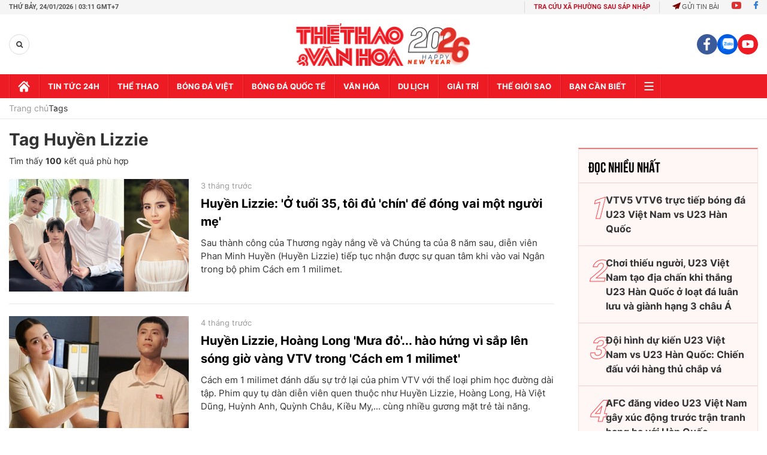

--- FILE ---
content_type: text/html; charset=utf-8
request_url: https://thethaovanhoa.vn/ajax/mostview/0.htm
body_size: 2097
content:


<div class="read-more">
    <div class="box-category" data-layout="6" data-key="highestviewnews:zoneid0hour48">
        <h3 class="title-text-name">Đọc nhiều nhất</h3>
        <div class="box-category-middle">
            
        <div class="box-category-item" data-newsid="20260121202143" data-target="False">
            <a class="box-category-link-with-avatar img-resize"
                data-type="0"
                data-newstype="0"
                 
                href="/vtv5-vtv6-truc-tiep-bong-da-viet-nam-vs-han-quoc-22h00-hom-nay-hang-3-vck-u23-chau-a-2026-20260121202143.htm" title="VTV5 VTV6 tr&#7921;c ti&#7871;p bóng đá U23 Vi&#7879;t Nam vs U23 Hàn Qu&#7889;c">
                <img data-type="avatar"  loading="lazy" src="" alt="VTV5 VTV6 tr&#7921;c ti&#7871;p bóng đá U23 Vi&#7879;t Nam vs U23 Hàn Qu&#7889;c" class="box-category-avatar">
            </a>
            <div class="box-category-content">
                <h3 class="box-category-title-text" data-comment="20260121202143">
                    
                    <a class="box-category-link-title" data-objecttype=""
                        data-type="0"
                        data-linktype="newsdetail"
                        data-newstype="0"
                        data-id="20260121202143"
                        href="/vtv5-vtv6-truc-tiep-bong-da-viet-nam-vs-han-quoc-22h00-hom-nay-hang-3-vck-u23-chau-a-2026-20260121202143.htm"
                        
                        title="VTV5 VTV6 tr&#7921;c ti&#7871;p bóng đá U23 Vi&#7879;t Nam vs U23 Hàn Qu&#7889;c">VTV5 VTV6 trực tiếp bóng đá U23 Việt Nam vs U23 Hàn Quốc</a>
                    
                    
                </h3>
                <a class="box-category-category"   href="/truc-tiep-bong-da.htm" title="Trực tiếp Bóng đá">Trực tiếp Bóng đá</a>
                <span class="box-category-time need-get-timeago" title="1/24/2026 12:30:00 AM"></span>
                
                <p data-type="sapo" class="box-category-sapo">VTV5 VTV6 trực tiếp bóng đá Việt Nam vs Hàn Quốc (22h00, 23/1) - Thethaovanhoa.vn cập nhật diễn biến trận đấu giữa U23 Việt Nam và U23 Hàn Quốc thuộc trận tranh hạng ba của VCK U23 châu Á 2026.</p>
                
            </div>
        </div>
    
        <div class="box-category-item" data-newsid="20260121200502518" data-target="False">
            <a class="box-category-link-with-avatar img-resize"
                data-type="0"
                data-newstype="0"
                 
                href="/choi-thieu-nguoi-u23-viet-nam-tao-dia-chan-khi-thang-u23-han-quoc-o-loat-da-luan-luu-va-gianh-hang-3-chau-a-20260121200502518.htm" title="Chơi thi&#7871;u ngư&#7901;i, U23 Vi&#7879;t Nam t&#7841;o đ&#7883;a ch&#7845;n khi th&#7855;ng U23 Hàn Qu&#7889;c &#7903; lo&#7841;t đá luân lưu và giành h&#7841;ng 3 châu Á">
                <img data-type="avatar"  loading="lazy" src="" alt="Chơi thi&#7871;u ngư&#7901;i, U23 Vi&#7879;t Nam t&#7841;o đ&#7883;a ch&#7845;n khi th&#7855;ng U23 Hàn Qu&#7889;c &#7903; lo&#7841;t đá luân lưu và giành h&#7841;ng 3 châu Á" class="box-category-avatar">
            </a>
            <div class="box-category-content">
                <h3 class="box-category-title-text" data-comment="20260121200502518">
                    
                    <a class="box-category-link-title" data-objecttype=""
                        data-type="0"
                        data-linktype="newsdetail"
                        data-newstype="0"
                        data-id="20260121200502518"
                        href="/choi-thieu-nguoi-u23-viet-nam-tao-dia-chan-khi-thang-u23-han-quoc-o-loat-da-luan-luu-va-gianh-hang-3-chau-a-20260121200502518.htm"
                        
                        title="Chơi thi&#7871;u ngư&#7901;i, U23 Vi&#7879;t Nam t&#7841;o đ&#7883;a ch&#7845;n khi th&#7855;ng U23 Hàn Qu&#7889;c &#7903; lo&#7841;t đá luân lưu và giành h&#7841;ng 3 châu Á">Chơi thiếu người, U23 Việt Nam tạo địa chấn khi thắng U23 Hàn Quốc ở loạt đá luân lưu và giành hạng 3 châu Á</a>
                    
                    
                </h3>
                <a class="box-category-category"   href="/truc-tiep-bong-da.htm" title="Trực tiếp Bóng đá">Trực tiếp Bóng đá</a>
                <span class="box-category-time need-get-timeago" title="1/24/2026 12:40:00 AM"></span>
                
                <p data-type="sapo" class="box-category-sapo">U23 Việt Nam giành chiến thắng quả cảm 7-6 ở loạt đá luân lưu trước U23 Hàn Quốc trong trận tranh hạng ba tại VCK U23 châu Á 2026.</p>
                
            </div>
        </div>
    
        <div class="box-category-item" data-newsid="20260122093056718" data-target="False">
            <a class="box-category-link-with-avatar img-resize"
                data-type="0"
                data-newstype="0"
                 
                href="/doi-hinh-du-kien-u23-viet-nam-vs-u23-han-quoc-chien-dau-voi-hang-thu-chap-va-20260122093056718.htm" title="Đ&#7897;i hình d&#7921; ki&#7871;n U23 Vi&#7879;t Nam vs U23 Hàn Qu&#7889;c: Chi&#7871;n đ&#7845;u v&#7899;i hàng th&#7911; ch&#7855;p vá">
                <img data-type="avatar"  loading="lazy" src="" alt="Đ&#7897;i hình d&#7921; ki&#7871;n U23 Vi&#7879;t Nam vs U23 Hàn Qu&#7889;c: Chi&#7871;n đ&#7845;u v&#7899;i hàng th&#7911; ch&#7855;p vá" class="box-category-avatar">
            </a>
            <div class="box-category-content">
                <h3 class="box-category-title-text" data-comment="20260122093056718">
                    
                    <a class="box-category-link-title" data-objecttype=""
                        data-type="0"
                        data-linktype="newsdetail"
                        data-newstype="0"
                        data-id="20260122093056718"
                        href="/doi-hinh-du-kien-u23-viet-nam-vs-u23-han-quoc-chien-dau-voi-hang-thu-chap-va-20260122093056718.htm"
                        
                        title="Đ&#7897;i hình d&#7921; ki&#7871;n U23 Vi&#7879;t Nam vs U23 Hàn Qu&#7889;c: Chi&#7871;n đ&#7845;u v&#7899;i hàng th&#7911; ch&#7855;p vá">Đội hình dự kiến U23 Việt Nam vs U23 Hàn Quốc: Chiến đấu với hàng thủ chắp vá</a>
                    
                    
                </h3>
                <a class="box-category-category"   href="/bong-da-viet-nam.htm" title="Bóng đá Việt">Bóng đá Việt</a>
                <span class="box-category-time need-get-timeago" title="1/22/2026 9:30:00 AM"></span>
                
                <p data-type="sapo" class="box-category-sapo">Trước trận tranh hạng 3 giải U23 châu Á 2026, U23 Việt Nam đang đối diện với bài toán lực lượng vô cùng nan giải, đặc biệt ở hàng phòng ngự. Việc mất cùng lúc hai trung vệ trụ cột khiến HLV Kim Sang Sik buộc phải tung ra đội hình chắp vá khi chạm trán đối thủ rất mạnh là U23 Hàn Quốc.</p>
                
            </div>
        </div>
    
        <div class="box-category-item" data-newsid="20260122102555904" data-target="False">
            <a class="box-category-link-with-avatar img-resize"
                data-type="0"
                data-newstype="0"
                 
                href="/afc-dang-video-u23-viet-nam-gay-xuc-dong-truoc-tran-tranh-hang-ba-voi-han-quoc-20260122102555904.htm" title="AFC đăng video U23 Vi&#7879;t Nam gây xúc đ&#7897;ng trư&#7899;c tr&#7853;n tranh h&#7841;ng ba v&#7899;i Hàn Qu&#7889;c">
                <img data-type="avatar"  loading="lazy" src="" alt="AFC đăng video U23 Vi&#7879;t Nam gây xúc đ&#7897;ng trư&#7899;c tr&#7853;n tranh h&#7841;ng ba v&#7899;i Hàn Qu&#7889;c" class="box-category-avatar">
            </a>
            <div class="box-category-content">
                <h3 class="box-category-title-text" data-comment="20260122102555904">
                    
                    <a class="box-category-link-title" data-objecttype=""
                        data-type="0"
                        data-linktype="newsdetail"
                        data-newstype="0"
                        data-id="20260122102555904"
                        href="/afc-dang-video-u23-viet-nam-gay-xuc-dong-truoc-tran-tranh-hang-ba-voi-han-quoc-20260122102555904.htm"
                        
                        title="AFC đăng video U23 Vi&#7879;t Nam gây xúc đ&#7897;ng trư&#7899;c tr&#7853;n tranh h&#7841;ng ba v&#7899;i Hàn Qu&#7889;c">AFC đăng video U23 Việt Nam gây xúc động trước trận tranh hạng ba với Hàn Quốc</a>
                    
                    
                </h3>
                <a class="box-category-category"   href="/bong-da-viet-nam.htm" title="Bóng đá Việt">Bóng đá Việt</a>
                <span class="box-category-time need-get-timeago" title="1/22/2026 10:24:00 AM"></span>
                
                <p data-type="sapo" class="box-category-sapo">Liên đoàn Bóng đá châu Á (AFC) vừa đăng tải một đoạn video ghi lại hình ảnh các cầu thủ U23 Việt Nam rưng rưng nước mắt sau trận bán kết giải U23 châu Á, nơi họ để thua U23 Trung Quốc cách đây vài ngày.</p>
                
            </div>
        </div>
    
        <div class="box-category-item" data-newsid="20260122195042162" data-target="False">
            <a class="box-category-link-with-avatar img-resize"
                data-type="27"
                data-newstype="0"
                 
                href="/dai-hoi-xiv-cua-dang-cong-bo-ket-qua-bau-cu-ban-chap-hanh-trung-uong-dang-khoa-xiv-20260122195042162.htm" title="Đ&#7841;i h&#7897;i XIV c&#7911;a Đ&#7843;ng: Công b&#7889; k&#7871;t qu&#7843; b&#7847;u c&#7917; Ban Ch&#7845;p hành Trung ương Đ&#7843;ng khóa XIV">
                <img data-type="avatar"  loading="lazy" src="" alt="Đ&#7841;i h&#7897;i XIV c&#7911;a Đ&#7843;ng: Công b&#7889; k&#7871;t qu&#7843; b&#7847;u c&#7917; Ban Ch&#7845;p hành Trung ương Đ&#7843;ng khóa XIV" class="box-category-avatar">
            </a>
            <div class="box-category-content">
                <h3 class="box-category-title-text" data-comment="20260122195042162">
                    
                    <a class="box-category-link-title" data-objecttype=""
                        data-type="27"
                        data-linktype="newsdetail"
                        data-newstype="0"
                        data-id="20260122195042162"
                        href="/dai-hoi-xiv-cua-dang-cong-bo-ket-qua-bau-cu-ban-chap-hanh-trung-uong-dang-khoa-xiv-20260122195042162.htm"
                        
                        title="Đ&#7841;i h&#7897;i XIV c&#7911;a Đ&#7843;ng: Công b&#7889; k&#7871;t qu&#7843; b&#7847;u c&#7917; Ban Ch&#7845;p hành Trung ương Đ&#7843;ng khóa XIV">Đại hội XIV của Đảng: Công bố kết quả bầu cử Ban Chấp hành Trung ương Đảng khóa XIV</a>
                    
                    
                </h3>
                <a class="box-category-category"   href="/tin-tuc-24h.htm" title="Tin tức 24h">Tin tức 24h</a>
                <span class="box-category-time need-get-timeago" title="1/22/2026 7:51:00 PM"></span>
                
                <p data-type="sapo" class="box-category-sapo">Chiều 22/1, Đại hội đại biểu toàn quốc lần thứ XIV của Đảng đã công bố kết quả và thông qua danh sách các đồng chí trúng cử vào Ban Chấp hành Trung ương Đảng khóa XIV gồm 200 đồng chí, trong đó 180 đồng chí Ủy viên chính thức và 20 đồng chí Ủy viên dự khuyết.</p>
                
            </div>
        </div>
    

        </div>
    </div>
</div>


--- FILE ---
content_type: image/svg+xml
request_url: https://static.mediacdn.vn/thethaovanhoa.vn/images/ti7.svg
body_size: 5456
content:
<svg width="22" height="21" viewBox="0 0 22 21" fill="none" xmlns="http://www.w3.org/2000/svg">
<path d="M18.3356 14.801C17.9059 14.6952 17.4688 14.7629 17.0359 14.7534C16.4813 14.7407 15.9256 14.7703 15.372 14.7428C15.0461 14.7269 14.9815 14.8465 14.9847 15.1461C14.9984 16.5855 14.9931 18.025 14.99 19.4644C14.9878 20.5429 14.5539 20.9737 13.4754 20.9716C12.6699 20.9705 11.8644 20.9642 11.059 20.96C10.9786 20.8837 10.9415 20.7843 10.9415 20.6795C10.9383 20.0169 10.8822 19.3543 10.9754 18.6939C11.078 18.4568 11.3215 18.4833 11.512 18.4187C12.7027 18.0165 13.1144 16.6585 12.3312 15.7113C12.0846 15.4128 11.7491 15.2699 11.3935 15.1598C11.2336 15.1101 11.0463 15.108 10.9733 14.91C10.9193 14.7428 10.9256 14.5713 10.9256 14.3999C10.9246 12.4778 10.9235 10.5568 10.9256 8.63467C10.9256 8.43886 10.9066 8.23776 11.0092 8.05571C11.1617 7.88742 11.368 7.91494 11.5617 7.91282C12.2846 7.90647 13.0075 7.92023 13.7304 7.90753C14.2692 7.89801 14.6682 8.11181 14.9423 8.57116C15.0831 8.86011 15.1403 9.17128 15.1434 9.48669C15.1551 10.4573 15.1604 11.4289 15.1413 12.3995C15.1847 13.3838 15.1847 13.3838 16.1595 13.3838C17.256 13.3838 18.3515 13.3817 19.448 13.3859C19.6428 13.387 19.8481 13.3584 20.0185 13.496C19.9497 13.7955 19.6978 13.7108 19.5136 13.713C18.3282 13.7267 17.1428 13.7182 15.9574 13.7193C15.8261 13.7193 15.6938 13.7267 15.5626 13.7204C15.2514 13.7034 15.153 13.8601 15.1487 14.1522C15.1445 14.456 15.263 14.5787 15.5668 14.5766C16.3437 14.5713 17.1216 14.5629 17.8974 14.584C18.0551 14.5872 18.307 14.4962 18.3356 14.801Z" fill="#475B62"/>
<path d="M11.0535 8.02922C11.0546 10.3588 11.0546 12.6894 11.0556 15.019C11.0419 15.0338 11.0292 15.0476 11.0154 15.0624C10.8376 15.1524 10.6365 15.1651 10.4534 15.2413C9.74743 15.5387 9.40767 16.0584 9.41297 16.8437C9.41826 17.5793 9.78659 18.1011 10.4904 18.3816C10.6619 18.4504 10.8503 18.461 11.0165 18.5467C11.0302 18.5615 11.0429 18.5764 11.0556 18.5912C11.0567 19.3808 11.0588 20.1703 11.0599 20.9589C10.1475 20.962 9.23515 20.98 8.32385 20.9652C7.6761 20.9546 7.15854 20.4815 7.15218 19.8528C7.13525 18.1742 7.1543 16.4966 7.15853 14.8179C7.13948 14.7396 7.05058 14.7174 7.022 14.6475C6.97119 14.5364 6.96908 14.4168 6.96273 14.2982C6.93203 13.7203 6.93203 13.7182 6.33932 13.7172C5.16342 13.715 3.98645 13.7172 2.81055 13.7161C2.66555 13.7161 2.51843 13.7256 2.37554 13.7023C2.25171 13.6812 2.09929 13.6896 2.07812 13.5065C2.25488 13.3478 2.47397 13.3859 2.68037 13.3859C3.9039 13.3816 5.12849 13.3848 6.35202 13.3838C7.05058 13.3827 7.06116 13.3711 7.0347 12.6767C7.03152 12.5847 7.02517 12.4926 7.01882 12.4005C7.06857 11.3982 7.03152 10.3958 7.04317 9.39353C7.04634 9.14268 7.04211 8.89078 7.14901 8.65475C7.37869 8.27901 7.67399 7.99112 8.13651 7.92973C8.97478 7.91174 9.81199 7.92338 10.6503 7.92338C10.791 7.92444 10.9403 7.91174 11.0535 8.02922Z" fill="#6A7D85"/>
<path d="M18.3345 14.801C18.2477 14.62 18.0805 14.6941 17.9493 14.6931C17.1046 14.6867 16.259 14.6761 15.4143 14.6963C15.1032 14.7037 15.0047 14.6158 15.0121 14.2993C15.0291 13.6018 15.0121 13.6019 15.7012 13.6019C17.0083 13.6019 18.3155 13.604 19.6237 13.5987C19.7581 13.5976 19.9179 13.6675 20.0227 13.5108C19.8512 13.3076 19.8936 13.061 19.8936 12.8271C19.8904 9.4465 19.8915 6.06591 19.8915 2.68426C19.8915 1.97512 19.8904 1.97512 19.1675 1.97512C16.6982 1.97512 14.2279 1.97618 11.7586 1.973C11.5236 1.973 11.2802 2.00899 11.0632 1.87245C10.8568 1.47131 10.8536 1.06912 11.0558 0.665858C14.23 0.661624 17.4031 0.655273 20.5773 0.655273C20.9869 0.655273 21.2102 0.886009 21.2113 1.30091C21.2145 5.55999 21.2134 9.818 21.2134 14.0771C21.2134 14.402 21.0959 14.6402 20.7467 14.7068C20.1074 14.6613 19.502 14.9228 18.8658 14.9101C18.6796 14.9058 18.4965 14.9048 18.3345 14.801Z" fill="#333A40"/>
<path d="M11.0564 0.666103C11.0554 1.05348 11.0532 1.44087 11.0511 1.82931C11.0331 1.84836 11.0162 1.86847 10.9993 1.88752C10.7907 2.005 10.5621 1.97325 10.3399 1.97325C7.89385 1.97537 5.44785 1.97431 3.0029 1.97537C2.8706 1.97537 2.7383 1.98066 2.60599 1.97748C2.34351 1.97008 2.21332 2.08438 2.21967 2.35428C2.22391 2.49928 2.21755 2.64535 2.21755 2.79035C2.21755 6.13495 2.21861 9.47956 2.21544 12.8242C2.21544 13.0581 2.25989 13.3047 2.08843 13.509C2.19004 13.6709 2.35197 13.5979 2.48533 13.5979C3.88562 13.6032 5.28485 13.6127 6.68514 13.5936C7.02278 13.5894 7.13497 13.6942 7.09686 14.0191C7.0704 14.2403 7.07887 14.4668 7.07252 14.6901C6.91482 14.7886 6.74018 14.7357 6.57401 14.7378C6.08713 14.7462 5.60026 14.7304 5.11339 14.7431C4.5683 14.7579 4.03168 14.7272 3.48131 14.8785C2.80604 15.0648 2.12971 14.651 1.43432 14.7145C1.01731 14.6658 0.894531 14.3917 0.894531 14.0191C0.89559 12.5257 0.894531 11.0333 0.894531 9.53989C0.894531 6.85785 0.894531 4.17582 0.894531 1.49379C0.894531 0.834392 1.0787 0.652344 1.74232 0.652344C4.84773 0.656577 7.95207 0.66187 11.0564 0.666103Z" fill="#475B62"/>
<path d="M1.43359 14.7155C1.93528 14.6213 2.43062 14.8001 2.92385 14.7673C4.30614 14.6752 5.68844 14.6996 7.07179 14.6901C7.10037 14.7324 7.13 14.7758 7.15858 14.8192C6.9723 14.7165 6.77014 14.7631 6.57433 14.762C5.78158 14.7567 4.98882 14.7726 4.19607 14.7536C3.91876 14.7472 3.76 14.8393 3.63299 15.0785C3.45306 15.4161 3.24561 15.7389 3.04027 16.0618C2.8053 16.4301 2.47719 16.5264 2.17237 16.3295C1.88766 16.1464 1.82944 15.8077 2.02631 15.4542C2.13533 15.2584 2.25281 15.0668 2.36394 14.8721C2.37453 14.853 2.365 14.8224 2.365 14.7895C2.06018 14.6996 1.7363 14.8276 1.43359 14.7155Z" fill="#6A7D85"/>
<path d="M18.3359 14.8011C19.1414 14.8233 19.9394 14.6328 20.747 14.7069C20.4168 14.8127 20.0707 14.6974 19.6865 14.7873C19.8294 15.0276 19.967 15.2446 20.0929 15.469C20.2855 15.814 20.2157 16.1591 19.9289 16.3348C19.6336 16.5157 19.2991 16.43 19.0874 16.0892C18.826 15.6669 18.5857 15.2308 18.3359 14.8011Z" fill="#485B62"/>
<path d="M11.0503 1.8291C13.7619 1.83439 16.4725 1.83969 19.1842 1.84392C20.0225 1.84498 20.0225 1.84392 20.0225 2.67795C20.0225 6.28928 20.0225 9.89954 20.0214 13.5109C18.6211 13.5204 17.2219 13.532 15.8216 13.5384C14.9865 13.5426 14.9865 13.5394 14.9908 12.7181C14.9918 12.5996 15.0035 12.481 15.0109 12.3635C15.1792 12.2641 15.3665 12.2768 15.5507 12.2757C16.3159 12.2725 17.0811 12.2863 17.8453 12.2704C18.528 12.2566 18.7016 12.0704 18.7058 11.3845C18.709 10.7643 18.71 10.1451 18.7047 9.52486C18.6995 8.88346 18.5449 8.72364 17.9131 8.71729C17.0822 8.70882 16.2513 8.71623 15.4205 8.71412C15.2236 8.71306 15.0225 8.72893 14.85 8.60086C14.5124 8.13516 14.0562 7.97216 13.4857 7.99757C12.6749 8.03355 11.8631 8.02085 11.0513 8.02932C10.0469 8.0272 9.0435 8.02614 8.03906 8.02403C8.11739 7.77847 8.33436 7.83986 8.50053 7.83563C9.11865 7.81975 9.73677 7.83139 10.3549 7.82822C10.9042 7.82504 10.9074 7.82187 10.9296 7.28948C10.936 7.13284 10.9285 6.97196 11.0259 6.8333C11.2238 6.67878 11.4567 6.74757 11.6758 6.73064C12.0293 6.70418 12.3892 6.78991 12.7353 6.66713C13.0306 6.54541 13.1417 6.30198 13.1491 6.00668C13.1671 5.27002 13.1766 4.5323 13.1459 3.7967C13.1269 3.34052 12.9279 3.17541 12.4696 3.15107C12.0113 3.12672 11.5488 3.20822 11.0947 3.09285C11.0513 3.06957 11.0175 3.03676 10.9942 2.99336C10.9275 2.61021 10.8407 2.22601 11.0577 1.85874L11.0503 1.8291Z" fill="#D8E3EF"/>
<path d="M14.8516 8.60084C15.9608 8.59767 17.07 8.58814 18.1792 8.59238C18.6089 8.59449 18.828 8.82417 18.8312 9.26341C18.8386 10.0424 18.8355 10.8214 18.8323 11.6004C18.8302 12.1508 18.6259 12.3646 18.0628 12.3678C17.0457 12.3741 16.0296 12.3646 15.0124 12.3614C15.0082 11.4289 14.9987 10.4965 15.0008 9.564C15.0029 9.23484 14.9648 8.91308 14.8516 8.60084Z" fill="#EF4475"/>
<path d="M11.0525 15.019C12.0771 15.0466 12.836 15.8076 12.836 16.8057C12.836 17.8037 12.076 18.5647 11.0525 18.5923C10.8472 18.2356 10.9266 17.8598 10.9795 17.4862C11.0261 17.3677 11.1393 17.3243 11.2346 17.2576C11.5892 17.0089 11.5923 16.6088 11.2431 16.3601C11.1489 16.2923 11.0335 16.2521 10.9827 16.1336C10.9234 15.7557 10.8461 15.3778 11.0525 15.019Z" fill="#333A40"/>
<path d="M12.2351 12.66C12.5494 12.6537 12.8405 12.9416 12.8416 13.2612C12.8426 13.5766 12.5939 13.8349 12.2753 13.8497C11.9398 13.8645 11.6593 13.6115 11.6487 13.2824C11.6381 12.9659 11.9197 12.6674 12.2351 12.66Z" fill="#D7E2EE"/>
<path d="M12.8383 10.8955C12.8468 11.2183 12.5599 11.5146 12.2403 11.5115C11.9355 11.5093 11.6571 11.2331 11.6486 10.9261C11.6402 10.6076 11.8879 10.3408 12.2096 10.3239C12.5536 10.3059 12.8288 10.5568 12.8383 10.8955Z" fill="#D7E2EE"/>
<path d="M11.0535 6.84397C11.0281 7.19431 11.2038 7.64202 10.9794 7.8717C10.7529 8.10455 10.3041 7.93732 9.95381 7.94685C9.44153 7.96166 8.92714 7.9479 8.41487 7.95214C8.28786 7.9532 8.1492 7.91509 8.04019 8.02305C7.71631 8.12466 7.48134 8.34481 7.26966 8.59671C7.09714 8.72478 6.89604 8.71314 6.69917 8.71314C5.86725 8.71526 5.03428 8.70785 4.20236 8.71632C3.56308 8.72267 3.40855 8.88037 3.40325 9.51754C3.39796 10.1642 3.3969 10.812 3.40325 11.4597C3.4096 12.0493 3.58848 12.2451 4.18225 12.2652C4.97395 12.2917 5.76776 12.2684 6.55946 12.2758C6.74151 12.2779 6.93202 12.2493 7.09502 12.3679C7.17969 12.6801 7.11619 12.9987 7.13418 13.3141C7.14476 13.4951 7.0421 13.5342 6.88545 13.5332C5.28618 13.5226 3.68585 13.5162 2.08658 13.5078C2.08552 9.73875 2.08552 5.96972 2.08341 2.20069C2.08341 1.99853 2.0453 1.83342 2.37024 1.83448C5.23961 1.8493 8.11004 1.844 10.9794 1.84506C11.0059 1.84506 11.0313 1.85353 11.0577 1.85882C11.0567 2.24514 11.0556 2.63147 11.0546 3.01885C10.9276 3.17655 10.7455 3.14692 10.5783 3.15221C10.248 3.16173 9.91782 3.15433 9.58759 3.1575C9.24043 3.16068 9.02557 3.33637 8.99382 3.67083C8.91656 4.50063 8.92608 5.33361 8.98641 6.16341C9.01287 6.52221 9.28171 6.67463 9.61723 6.70744C9.9337 6.73813 10.2512 6.71379 10.5687 6.72437C10.737 6.73072 10.917 6.70426 11.0535 6.84397Z" fill="#F0F5FC"/>
<path d="M7.09759 12.3688C6.09315 12.3699 5.08766 12.3762 4.08322 12.3709C3.47568 12.3677 3.27988 12.1624 3.27882 11.557C3.27776 10.8034 3.27564 10.0498 3.27988 9.29621C3.28305 8.8104 3.49685 8.59236 3.98055 8.59131C5.07813 8.58919 6.17465 8.59448 7.27223 8.59766C7.15686 8.88449 7.14522 9.18402 7.13887 9.48885C7.11876 10.4488 7.1992 11.4099 7.09759 12.3688Z" fill="#FFC935"/>
<path d="M11.0543 17.4015C11.0543 17.7985 11.0543 18.1954 11.0553 18.5923C10.0138 18.5605 9.30469 17.8355 9.30469 16.8057C9.30469 15.7758 10.0138 15.0519 11.0553 15.019C11.0553 15.4159 11.0553 15.8129 11.0543 16.2098C11.0437 16.2246 11.0331 16.2394 11.0225 16.2553C10.8468 16.3812 10.6372 16.4659 10.6044 16.7284C10.5621 17.0681 10.7822 17.2153 11.0236 17.356C11.0331 17.3708 11.0437 17.3857 11.0543 17.4015Z" fill="#475B62"/>
<path d="M10.464 13.2621C10.465 13.5903 10.193 13.8517 9.85434 13.8464C9.53258 13.8411 9.27644 13.5945 9.26586 13.2801C9.25633 12.9668 9.54316 12.6641 9.85539 12.6578C10.1676 12.6525 10.4629 12.9457 10.464 13.2621Z" fill="#EFF4FA"/>
<path d="M9.87262 10.3282C10.2166 10.3313 10.4706 10.597 10.4579 10.9389C10.4463 11.2373 10.1542 11.5189 9.85991 11.5146C9.56462 11.5104 9.27778 11.2236 9.27355 10.9251C9.2672 10.5853 9.52863 10.325 9.87262 10.3282Z" fill="#F16D60"/>
<path d="M16.6496 3.03454C17.1513 3.03454 17.654 3.02925 18.1557 3.0356C18.6129 3.04089 18.8278 3.25786 18.831 3.72145C18.8363 4.52691 18.8363 5.33342 18.831 6.13888C18.8278 6.5686 18.6098 6.80886 18.1758 6.81521C17.1587 6.83003 16.1415 6.83003 15.1244 6.81521C14.6904 6.80886 14.4724 6.5686 14.4692 6.13888C14.4629 5.33342 14.4639 4.52691 14.4692 3.72145C14.4724 3.25786 14.6862 3.04089 15.1445 3.0356C15.6451 3.02925 16.1479 3.03454 16.6496 3.03454Z" fill="#44B873"/>
<path d="M11.0533 6.84392C10.5919 6.84075 10.1304 6.84287 9.66891 6.8344C9.10266 6.82381 8.84864 6.57403 8.84229 6.00777C8.83382 5.29546 8.83382 4.58314 8.84229 3.87083C8.85076 3.22625 9.05715 3.03679 9.71019 3.03362C10.1579 3.0315 10.6067 3.02409 11.0544 3.0188L11.0533 3.04738C11.1994 3.19661 11.1782 3.38925 11.1793 3.57129C11.1846 4.27197 11.1772 4.97264 11.1825 5.67331C11.1899 6.77089 11.0734 6.61848 12.1255 6.63859C12.3573 6.64282 12.6071 6.58144 12.805 6.76983C12.2261 6.93071 11.6355 6.79735 11.0533 6.84392Z" fill="#84D3EB"/>
<path d="M12.8036 6.76978C12.3813 6.76766 11.9558 6.7412 11.5356 6.7719C11.162 6.79941 11.0339 6.69146 11.0435 6.29878C11.0699 5.21602 11.0519 4.1322 11.0519 3.04838C11.5515 3.04414 12.0521 3.03356 12.5517 3.03568C13.0068 3.03779 13.2481 3.24842 13.2587 3.70248C13.2767 4.50476 13.2735 5.3081 13.2577 6.11144C13.2524 6.41097 13.1476 6.68299 12.8036 6.76978Z" fill="#52B8E9"/>
<path d="M11.0538 16.2087C11.438 16.2214 11.6116 16.43 11.6116 16.8046C11.6116 17.1804 11.438 17.3878 11.0538 17.4005C10.8623 17.0036 10.8623 16.6056 11.0538 16.2087Z" fill="#2A2929"/>
<path d="M5.44875 6.78994C4.94706 6.78994 4.44537 6.79629 3.94474 6.78782C3.5055 6.78041 3.28429 6.56555 3.28005 6.1316C3.27159 5.31344 3.27053 4.49528 3.28111 3.67713C3.2864 3.26858 3.51608 3.03996 3.92675 3.03678C4.94283 3.02726 5.95891 3.02832 6.97499 3.03678C7.40789 3.03996 7.63545 3.26752 7.63968 3.69935C7.64815 4.51751 7.6492 5.33567 7.63862 6.15383C7.63333 6.56873 7.41318 6.77935 6.99299 6.78676C6.47859 6.79734 5.9642 6.78994 5.44875 6.78994Z" fill="#F26D60"/>
<path d="M11.0551 16.2087C11.0551 16.6067 11.0551 17.0036 11.0551 17.4016C10.6889 17.3592 10.4889 17.1687 10.4963 16.7856C10.5037 16.4162 10.7133 16.25 11.0551 16.2087Z" fill="#333A40"/>
</svg>


--- FILE ---
content_type: application/javascript; charset=utf-8
request_url: https://fundingchoicesmessages.google.com/f/AGSKWxUyHcMGDqz8tghMh8KSl3PJ_05wGLrLFTbGkoq4fBYMnEe6CDTjSnh9UZP2-2g6dT9g1y1WGcqudkH8lVe7tLicZ3Cx3ghSfu8cwdQBeSFLYO9JowW2-IFG7RqRpk7KhQct7VQ35TW6QYCW318dUBO9cWhqWs3v0Y39_jUgPN2uduNBbI2Eixpqb6Cd/_/scanscout._afd_ads./ugoads_inner./hostgator-ad./images/adv.
body_size: -1288
content:
window['8b33b41a-9eb0-4dea-a42e-ab099399d4fd'] = true;